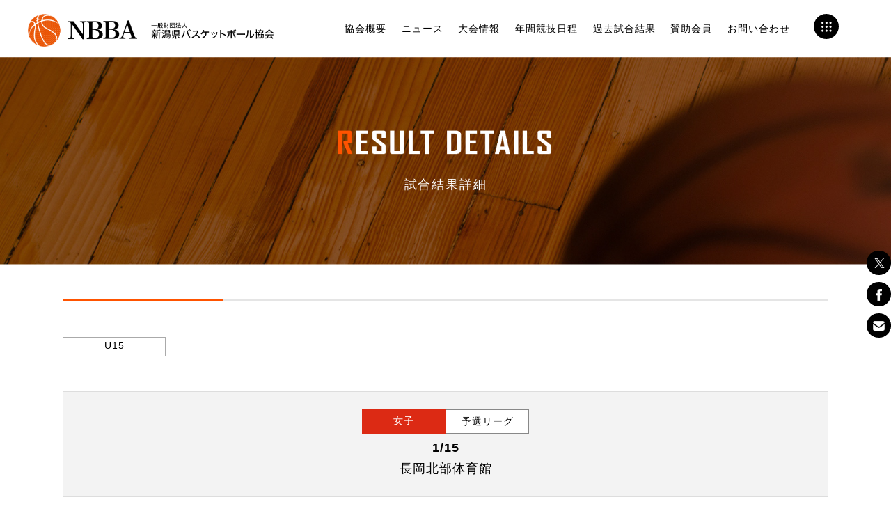

--- FILE ---
content_type: text/html; charset=UTF-8
request_url: https://niigata-basketball.jp/match_result/%E7%AC%AC37%E5%9B%9Ebsn%E6%9D%AF%E6%96%B0%E6%BD%9F%E7%9C%8Cu14%E3%83%90%E3%82%B9%E3%82%B1%E3%83%83%E3%83%88%E3%83%9C%E3%83%BC%E3%83%AB%E5%A4%A7%E4%BC%9A-daini-club%E3%80%80vs%E3%80%80big-ten-warriors
body_size: 5890
content:
<!doctype html>
<html lang="ja">

<head>
			<!-- Global site tag (gtag.js) - Google Analytics -->
		<script async src="https://www.googletagmanager.com/gtag/js?id=G-9KD93J0337"></script>
		<script>
			window.dataLayer = window.dataLayer || [];

			function gtag() {
				dataLayer.push(arguments);
			}
			gtag('js', new Date());

			gtag('config', 'G-9KD93J0337');
		</script>
	

	<link rel="icon" type="image/x-icon" href="https://niigata-basketball.jp/wp/wp-content/themes/nbba/images/common/baske-favicon.ico" />
	<link rel="Shortcut Icon" type="image/x-icon" href="https://niigata-basketball.jp/wp/wp-content/themes/nbba/images/common/baske-favicon.ico" />

	<meta charset="UTF-8">
	<meta name="viewport" content="width=device-width, initial-scale=1">
	<meta name="description" content="新潟県バスケットボール協会主催の大会・イベント情報と結果案内。組織概要、お知らせを掲載。試合結果の速報も行っています。">
	<link rel="profile" href="https://gmpg.org/xfn/11">
	<link rel="preconnect" href="https://fonts.gstatic.com">
	<link href="https://fonts.googleapis.com/css2?family=Arvo:wght@700&display=swap" rel="stylesheet">
	<link href="https://fonts.googleapis.com/css?family=Sawarabi+Mincho" rel="stylesheet">
	<title>第37回BSN杯新潟県U14バスケットボール大会 DAINI CLUB　VS　BIG TEN WARRIORS（予選リーグ） &#8211; 新潟県バスケットボール協会</title>
<meta name='robots' content='max-image-preview:large' />
	<style>img:is([sizes="auto" i], [sizes^="auto," i]) { contain-intrinsic-size: 3000px 1500px }</style>
	<link rel='dns-prefetch' href='//ajax.googleapis.com' />
<link rel='dns-prefetch' href='//cdnjs.cloudflare.com' />
<link rel="alternate" type="application/rss+xml" title="新潟県バスケットボール協会 &raquo; フィード" href="https://niigata-basketball.jp/feed" />
<link rel="alternate" type="application/rss+xml" title="新潟県バスケットボール協会 &raquo; コメントフィード" href="https://niigata-basketball.jp/comments/feed" />
<link rel="alternate" type="application/rss+xml" title="新潟県バスケットボール協会 &raquo; 第37回BSN杯新潟県U14バスケットボール大会 DAINI CLUB　VS　BIG TEN WARRIORS（予選リーグ） のコメントのフィード" href="https://niigata-basketball.jp/match_result/%e7%ac%ac37%e5%9b%9ebsn%e6%9d%af%e6%96%b0%e6%bd%9f%e7%9c%8cu14%e3%83%90%e3%82%b9%e3%82%b1%e3%83%83%e3%83%88%e3%83%9c%e3%83%bc%e3%83%ab%e5%a4%a7%e4%bc%9a-daini-club%e3%80%80vs%e3%80%80big-ten-warriors/feed" />
<link rel='stylesheet' id='wp-block-library-css' href='https://niigata-basketball.jp/wp/wp-includes/css/dist/block-library/style.min.css?ver=6.7.4' media='all' />
<style id='classic-theme-styles-inline-css'>
/*! This file is auto-generated */
.wp-block-button__link{color:#fff;background-color:#32373c;border-radius:9999px;box-shadow:none;text-decoration:none;padding:calc(.667em + 2px) calc(1.333em + 2px);font-size:1.125em}.wp-block-file__button{background:#32373c;color:#fff;text-decoration:none}
</style>
<style id='global-styles-inline-css'>
:root{--wp--preset--aspect-ratio--square: 1;--wp--preset--aspect-ratio--4-3: 4/3;--wp--preset--aspect-ratio--3-4: 3/4;--wp--preset--aspect-ratio--3-2: 3/2;--wp--preset--aspect-ratio--2-3: 2/3;--wp--preset--aspect-ratio--16-9: 16/9;--wp--preset--aspect-ratio--9-16: 9/16;--wp--preset--color--black: #000000;--wp--preset--color--cyan-bluish-gray: #abb8c3;--wp--preset--color--white: #ffffff;--wp--preset--color--pale-pink: #f78da7;--wp--preset--color--vivid-red: #cf2e2e;--wp--preset--color--luminous-vivid-orange: #ff6900;--wp--preset--color--luminous-vivid-amber: #fcb900;--wp--preset--color--light-green-cyan: #7bdcb5;--wp--preset--color--vivid-green-cyan: #00d084;--wp--preset--color--pale-cyan-blue: #8ed1fc;--wp--preset--color--vivid-cyan-blue: #0693e3;--wp--preset--color--vivid-purple: #9b51e0;--wp--preset--gradient--vivid-cyan-blue-to-vivid-purple: linear-gradient(135deg,rgba(6,147,227,1) 0%,rgb(155,81,224) 100%);--wp--preset--gradient--light-green-cyan-to-vivid-green-cyan: linear-gradient(135deg,rgb(122,220,180) 0%,rgb(0,208,130) 100%);--wp--preset--gradient--luminous-vivid-amber-to-luminous-vivid-orange: linear-gradient(135deg,rgba(252,185,0,1) 0%,rgba(255,105,0,1) 100%);--wp--preset--gradient--luminous-vivid-orange-to-vivid-red: linear-gradient(135deg,rgba(255,105,0,1) 0%,rgb(207,46,46) 100%);--wp--preset--gradient--very-light-gray-to-cyan-bluish-gray: linear-gradient(135deg,rgb(238,238,238) 0%,rgb(169,184,195) 100%);--wp--preset--gradient--cool-to-warm-spectrum: linear-gradient(135deg,rgb(74,234,220) 0%,rgb(151,120,209) 20%,rgb(207,42,186) 40%,rgb(238,44,130) 60%,rgb(251,105,98) 80%,rgb(254,248,76) 100%);--wp--preset--gradient--blush-light-purple: linear-gradient(135deg,rgb(255,206,236) 0%,rgb(152,150,240) 100%);--wp--preset--gradient--blush-bordeaux: linear-gradient(135deg,rgb(254,205,165) 0%,rgb(254,45,45) 50%,rgb(107,0,62) 100%);--wp--preset--gradient--luminous-dusk: linear-gradient(135deg,rgb(255,203,112) 0%,rgb(199,81,192) 50%,rgb(65,88,208) 100%);--wp--preset--gradient--pale-ocean: linear-gradient(135deg,rgb(255,245,203) 0%,rgb(182,227,212) 50%,rgb(51,167,181) 100%);--wp--preset--gradient--electric-grass: linear-gradient(135deg,rgb(202,248,128) 0%,rgb(113,206,126) 100%);--wp--preset--gradient--midnight: linear-gradient(135deg,rgb(2,3,129) 0%,rgb(40,116,252) 100%);--wp--preset--font-size--small: 13px;--wp--preset--font-size--medium: 20px;--wp--preset--font-size--large: 36px;--wp--preset--font-size--x-large: 42px;--wp--preset--spacing--20: 0.44rem;--wp--preset--spacing--30: 0.67rem;--wp--preset--spacing--40: 1rem;--wp--preset--spacing--50: 1.5rem;--wp--preset--spacing--60: 2.25rem;--wp--preset--spacing--70: 3.38rem;--wp--preset--spacing--80: 5.06rem;--wp--preset--shadow--natural: 6px 6px 9px rgba(0, 0, 0, 0.2);--wp--preset--shadow--deep: 12px 12px 50px rgba(0, 0, 0, 0.4);--wp--preset--shadow--sharp: 6px 6px 0px rgba(0, 0, 0, 0.2);--wp--preset--shadow--outlined: 6px 6px 0px -3px rgba(255, 255, 255, 1), 6px 6px rgba(0, 0, 0, 1);--wp--preset--shadow--crisp: 6px 6px 0px rgba(0, 0, 0, 1);}:where(.is-layout-flex){gap: 0.5em;}:where(.is-layout-grid){gap: 0.5em;}body .is-layout-flex{display: flex;}.is-layout-flex{flex-wrap: wrap;align-items: center;}.is-layout-flex > :is(*, div){margin: 0;}body .is-layout-grid{display: grid;}.is-layout-grid > :is(*, div){margin: 0;}:where(.wp-block-columns.is-layout-flex){gap: 2em;}:where(.wp-block-columns.is-layout-grid){gap: 2em;}:where(.wp-block-post-template.is-layout-flex){gap: 1.25em;}:where(.wp-block-post-template.is-layout-grid){gap: 1.25em;}.has-black-color{color: var(--wp--preset--color--black) !important;}.has-cyan-bluish-gray-color{color: var(--wp--preset--color--cyan-bluish-gray) !important;}.has-white-color{color: var(--wp--preset--color--white) !important;}.has-pale-pink-color{color: var(--wp--preset--color--pale-pink) !important;}.has-vivid-red-color{color: var(--wp--preset--color--vivid-red) !important;}.has-luminous-vivid-orange-color{color: var(--wp--preset--color--luminous-vivid-orange) !important;}.has-luminous-vivid-amber-color{color: var(--wp--preset--color--luminous-vivid-amber) !important;}.has-light-green-cyan-color{color: var(--wp--preset--color--light-green-cyan) !important;}.has-vivid-green-cyan-color{color: var(--wp--preset--color--vivid-green-cyan) !important;}.has-pale-cyan-blue-color{color: var(--wp--preset--color--pale-cyan-blue) !important;}.has-vivid-cyan-blue-color{color: var(--wp--preset--color--vivid-cyan-blue) !important;}.has-vivid-purple-color{color: var(--wp--preset--color--vivid-purple) !important;}.has-black-background-color{background-color: var(--wp--preset--color--black) !important;}.has-cyan-bluish-gray-background-color{background-color: var(--wp--preset--color--cyan-bluish-gray) !important;}.has-white-background-color{background-color: var(--wp--preset--color--white) !important;}.has-pale-pink-background-color{background-color: var(--wp--preset--color--pale-pink) !important;}.has-vivid-red-background-color{background-color: var(--wp--preset--color--vivid-red) !important;}.has-luminous-vivid-orange-background-color{background-color: var(--wp--preset--color--luminous-vivid-orange) !important;}.has-luminous-vivid-amber-background-color{background-color: var(--wp--preset--color--luminous-vivid-amber) !important;}.has-light-green-cyan-background-color{background-color: var(--wp--preset--color--light-green-cyan) !important;}.has-vivid-green-cyan-background-color{background-color: var(--wp--preset--color--vivid-green-cyan) !important;}.has-pale-cyan-blue-background-color{background-color: var(--wp--preset--color--pale-cyan-blue) !important;}.has-vivid-cyan-blue-background-color{background-color: var(--wp--preset--color--vivid-cyan-blue) !important;}.has-vivid-purple-background-color{background-color: var(--wp--preset--color--vivid-purple) !important;}.has-black-border-color{border-color: var(--wp--preset--color--black) !important;}.has-cyan-bluish-gray-border-color{border-color: var(--wp--preset--color--cyan-bluish-gray) !important;}.has-white-border-color{border-color: var(--wp--preset--color--white) !important;}.has-pale-pink-border-color{border-color: var(--wp--preset--color--pale-pink) !important;}.has-vivid-red-border-color{border-color: var(--wp--preset--color--vivid-red) !important;}.has-luminous-vivid-orange-border-color{border-color: var(--wp--preset--color--luminous-vivid-orange) !important;}.has-luminous-vivid-amber-border-color{border-color: var(--wp--preset--color--luminous-vivid-amber) !important;}.has-light-green-cyan-border-color{border-color: var(--wp--preset--color--light-green-cyan) !important;}.has-vivid-green-cyan-border-color{border-color: var(--wp--preset--color--vivid-green-cyan) !important;}.has-pale-cyan-blue-border-color{border-color: var(--wp--preset--color--pale-cyan-blue) !important;}.has-vivid-cyan-blue-border-color{border-color: var(--wp--preset--color--vivid-cyan-blue) !important;}.has-vivid-purple-border-color{border-color: var(--wp--preset--color--vivid-purple) !important;}.has-vivid-cyan-blue-to-vivid-purple-gradient-background{background: var(--wp--preset--gradient--vivid-cyan-blue-to-vivid-purple) !important;}.has-light-green-cyan-to-vivid-green-cyan-gradient-background{background: var(--wp--preset--gradient--light-green-cyan-to-vivid-green-cyan) !important;}.has-luminous-vivid-amber-to-luminous-vivid-orange-gradient-background{background: var(--wp--preset--gradient--luminous-vivid-amber-to-luminous-vivid-orange) !important;}.has-luminous-vivid-orange-to-vivid-red-gradient-background{background: var(--wp--preset--gradient--luminous-vivid-orange-to-vivid-red) !important;}.has-very-light-gray-to-cyan-bluish-gray-gradient-background{background: var(--wp--preset--gradient--very-light-gray-to-cyan-bluish-gray) !important;}.has-cool-to-warm-spectrum-gradient-background{background: var(--wp--preset--gradient--cool-to-warm-spectrum) !important;}.has-blush-light-purple-gradient-background{background: var(--wp--preset--gradient--blush-light-purple) !important;}.has-blush-bordeaux-gradient-background{background: var(--wp--preset--gradient--blush-bordeaux) !important;}.has-luminous-dusk-gradient-background{background: var(--wp--preset--gradient--luminous-dusk) !important;}.has-pale-ocean-gradient-background{background: var(--wp--preset--gradient--pale-ocean) !important;}.has-electric-grass-gradient-background{background: var(--wp--preset--gradient--electric-grass) !important;}.has-midnight-gradient-background{background: var(--wp--preset--gradient--midnight) !important;}.has-small-font-size{font-size: var(--wp--preset--font-size--small) !important;}.has-medium-font-size{font-size: var(--wp--preset--font-size--medium) !important;}.has-large-font-size{font-size: var(--wp--preset--font-size--large) !important;}.has-x-large-font-size{font-size: var(--wp--preset--font-size--x-large) !important;}
:where(.wp-block-post-template.is-layout-flex){gap: 1.25em;}:where(.wp-block-post-template.is-layout-grid){gap: 1.25em;}
:where(.wp-block-columns.is-layout-flex){gap: 2em;}:where(.wp-block-columns.is-layout-grid){gap: 2em;}
:root :where(.wp-block-pullquote){font-size: 1.5em;line-height: 1.6;}
</style>
<link rel='stylesheet' id='mycss-css' href='https://niigata-basketball.jp/wp/wp-content/themes/nbba/style.css?ver=202504140556' media='all' />
<link rel='stylesheet' id='nbba-animate-style-css' href='https://cdnjs.cloudflare.com/ajax/libs/animate.css/4.1.1/animate.min.css?ver=1.0.0' media='all' />
<link rel='stylesheet' id='nbba-style-css' href='https://niigata-basketball.jp/wp/wp-content/themes/nbba/style.css?ver=1.0.0' media='all' />
<script src="https://ajax.googleapis.com/ajax/libs/jquery/1.11.3/jquery.min.js?ver=1.0.0" id="jquery-js"></script>
<link rel="https://api.w.org/" href="https://niigata-basketball.jp/wp-json/" /><link rel="EditURI" type="application/rsd+xml" title="RSD" href="https://niigata-basketball.jp/wp/xmlrpc.php?rsd" />
<meta name="generator" content="WordPress 6.7.4" />
<link rel="canonical" href="https://niigata-basketball.jp/match_result/%e7%ac%ac37%e5%9b%9ebsn%e6%9d%af%e6%96%b0%e6%bd%9f%e7%9c%8cu14%e3%83%90%e3%82%b9%e3%82%b1%e3%83%83%e3%83%88%e3%83%9c%e3%83%bc%e3%83%ab%e5%a4%a7%e4%bc%9a-daini-club%e3%80%80vs%e3%80%80big-ten-warriors" />
<link rel='shortlink' href='https://niigata-basketball.jp/?p=5173' />
<link rel="alternate" title="oEmbed (JSON)" type="application/json+oembed" href="https://niigata-basketball.jp/wp-json/oembed/1.0/embed?url=https%3A%2F%2Fniigata-basketball.jp%2Fmatch_result%2F%25e7%25ac%25ac37%25e5%259b%259ebsn%25e6%259d%25af%25e6%2596%25b0%25e6%25bd%259f%25e7%259c%258cu14%25e3%2583%2590%25e3%2582%25b9%25e3%2582%25b1%25e3%2583%2583%25e3%2583%2588%25e3%2583%259c%25e3%2583%25bc%25e3%2583%25ab%25e5%25a4%25a7%25e4%25bc%259a-daini-club%25e3%2580%2580vs%25e3%2580%2580big-ten-warriors" />
<link rel="alternate" title="oEmbed (XML)" type="text/xml+oembed" href="https://niigata-basketball.jp/wp-json/oembed/1.0/embed?url=https%3A%2F%2Fniigata-basketball.jp%2Fmatch_result%2F%25e7%25ac%25ac37%25e5%259b%259ebsn%25e6%259d%25af%25e6%2596%25b0%25e6%25bd%259f%25e7%259c%258cu14%25e3%2583%2590%25e3%2582%25b9%25e3%2582%25b1%25e3%2583%2583%25e3%2583%2588%25e3%2583%259c%25e3%2583%25bc%25e3%2583%25ab%25e5%25a4%25a7%25e4%25bc%259a-daini-club%25e3%2580%2580vs%25e3%2580%2580big-ten-warriors&#038;format=xml" />
<link rel="pingback" href="https://niigata-basketball.jp/wp/xmlrpc.php"><style>.recentcomments a{display:inline !important;padding:0 !important;margin:0 !important;}</style><link rel="icon" href="https://niigata-basketball.jp/wp/wp-content/uploads/2022/07/cropped-ball-32x32.png" sizes="32x32" />
<link rel="icon" href="https://niigata-basketball.jp/wp/wp-content/uploads/2022/07/cropped-ball-192x192.png" sizes="192x192" />
<link rel="apple-touch-icon" href="https://niigata-basketball.jp/wp/wp-content/uploads/2022/07/cropped-ball-180x180.png" />
<meta name="msapplication-TileImage" content="https://niigata-basketball.jp/wp/wp-content/uploads/2022/07/cropped-ball-270x270.png" />
</head>

<body data-rsssl=1 class="match_result-template-default single single-match_result postid-5173">
		<div class="site">
		<header class="site-header">
			<h1>
				<a href="https://niigata-basketball.jp/">
					<img src="https://niigata-basketball.jp/wp/wp-content/themes/nbba/images/img_logo@2x.png" alt="新潟県バスケットボール協会" width="157">
					<span><img src="https://niigata-basketball.jp/wp/wp-content/themes/nbba/images/img_logo_txt@2x.png" alt="新潟県バスケットボール協会" width="192"></span>
				</a>
			</h1>

			<nav id="site-navigation" class="main-navigation section_inner">
				<ul class="sp_none">
					<li><a href="https://niigata-basketball.jp/about">協会概要</a></li>
					<li>
						<a href="https://niigata-basketball.jp/information">ニュース</a>
						<ul>
							<li><a href="https://niigata-basketball.jp/archives/news_category/cate_council">競技会委員会</a></li><li><a href="https://niigata-basketball.jp/archives/news_category/cate_to">TO</a></li><li><a href="https://niigata-basketball.jp/archives/news_category/cate_register">登録・加盟</a></li><li><a href="https://niigata-basketball.jp/archives/news_category/cate_spotsmedicine">スポーツ医科学委員会</a></li><li><a href="https://niigata-basketball.jp/archives/news_category/cate_u12">U12</a></li><li><a href="https://niigata-basketball.jp/archives/news_category/cate_u15">U15</a></li><li><a href="https://niigata-basketball.jp/archives/news_category/cate_u18">U18</a></li><li><a href="https://niigata-basketball.jp/archives/news_category/cate_university">大学</a></li><li><a href="https://niigata-basketball.jp/archives/news_category/cate_adult">社会人</a></li><li><a href="https://niigata-basketball.jp/archives/news_category/cate_handicapped">障がい者</a></li><li><a href="https://niigata-basketball.jp/archives/news_category/cate_3x3">3×3</a></li><li><a href="https://niigata-basketball.jp/archives/news_category/cate_referee">審判</a></li><li><a href="https://niigata-basketball.jp/archives/news_category/cate_leader">コーチ</a></li><li><a href="https://niigata-basketball.jp/archives/news_category/cate_news">重要</a></li><li><a href="https://niigata-basketball.jp/archives/news_category/cate_strength">強化</a></li><li><a href="https://niigata-basketball.jp/archives/news_category/cate_etc">その他</a></li>						</ul>
					</li>
					<li><a href="https://niigata-basketball.jp/result">大会情報</a></li>
					<li><a href="https://niigata-basketball.jp/annualevent">年間競技日程</a></li>
					<li><a href="https://niigata-basketball.jp/pasttournament">過去試合結果</a></li>
					<!-- <li><a href="">ユース育成委員会</a></li> -->
					<li><a href="https://niigata-basketball.jp/supportmember">賛助会員</a></li>
					<li><a href="https://niigata-basketball.jp/contact">お問い合わせ</a></li>
				</ul>
				<input id="bentomenu" class="bentomenu" type="checkbox" />
				<label class="bentomenu" for="bentomenu">
					<i></i>
				</label>
				<section class="drawer-list">
					<ul>
						<li><a href="https://niigata-basketball.jp/about">協会概要</a></li>
						<!-- <li><a href="https://niigata-basketball.jp/">HOME</a></li> -->
						<li><a href="https://niigata-basketball.jp/information">ニュース</a></li>
						<li><a href="https://niigata-basketball.jp/result">大会情報・試合結果</a></li>
						<li><a href="https://niigata-basketball.jp/annualevent">年間競技日程</a></li>
						<li><a href="https://niigata-basketball.jp/pasttournament">過去試合結果</a></li>
						<li><a href="https://niigata-basketball.jp/membership">加盟団体</a></li>
						<li><a href="https://niigata-basketball.jp/supportmember">賛助会員</a></li>
						<li><a href="https://niigata-basketball.jp/contact_violence">ハラスメント等通報窓口</a></li>
						<li><a href="https://niigata-basketball.jp/contact">お問い合わせ</a></li>
						<!--<li><a href="https://niigata-basketball.jp/applications">活動申告</a></li>-->
						<li><a href="https://niigata-basketball.jp/youth">ユース育成委員会</a></li>
					</ul>
					<ul class="download_btn">
						<li><a href="https://niigata-basketball.jp/application">
								<span>移籍申請書<br class="pc_none">ダウンロード</span>
							</a></li>
						<li><a href="https://niigata-basketball.jp/participant">
								<span>関係者書式<br class="pc_none">ダウンロード</span>
							</a></li>
					</ul>
					<ul class="small_btn">
						<!-- <li><a href="">協会について</a></li> -->
						<li><a href="https://niigata-basketball.jp/terms">利用規約</a></li>
						<li><a href="https://niigata-basketball.jp/privacy">プライバシーポリシー</a></li>
					</ul>
				</section>
			</nav><!-- #site-navigation -->
		</header><!-- #masthead -->
		<main>
	<div class="main main_result">	<h2><img src="https://niigata-basketball.jp/wp/wp-content/themes/nbba/images/common/result_details_tit@2x.png" alt="" width="314"></h2>	<p>試合結果詳細</p></div><!-- main -->	<section class="result_wrap">
					<h2>
		<span><p class="cate cate_m_u15">U15</p></span>
		<p></p>
	</h2>
	<div class="match_result_detail_info">

		<span class="type"><span class="match_gender female">女子</span><span>予選リーグ</span></span>
		<p class="date">1/15</p>
		<p class="venue">長岡北部体育館</p>
	</div>
	<div class="match_result_detail_score">
		<div class="match_result_detail_score_inner">
			<div class="team_a_score_wrap">
				<p class="team_a_name ">DAINI CLUB</p>
				<p class="team_a_score ">52</p>
			</div>
			<div class="score_detail">
				<div class="score_detail_inner">
					<ul>
						<li><span>8</span><span>1Q</span><span>21</span></li>
						<li><span>11</span><span>2Q</span><span>13</span></li>
						<li><span>8</span><span>3Q</span><span>13</span></li>
						<li><span>25</span><span>4Q</span><span>12</span></li>
						<li><span></span><span>OT1</span><span></span></li>
						<li><span></span><span>OT2</span><span></span></li>
					</ul>
				</div>
			</div>
			<div class="team_b_score_wrap">
				<p class="team_b_name win">BIG TEN WARRIORS</p>
				<p class="team_b_score win">59</p>
			</div>
			<span class="status after">
				試合終了			</span>
		</div>
	</div>
				<a href="https://niigata-basketball.jp/result/" class="match_result btn arrow">試合一覧に戻る</a>
	</section>
</main>
	<footer class="site-footer">
	<ul class="ft_contact_wrap">
		<li><a href="https://niigata-basketball.jp/contact"><span>お問い合わせフォーム　＞</span></a></li>
	</ul>
	<div class="ft_info_wrap">
		<h2><img src="https://niigata-basketball.jp/wp/wp-content/themes/nbba/images/img_logo_footer@2x.png" alt="新潟県バスケットボール協会 ロゴ"></h2>
		<p class="company_name">一般財団法人 新潟県バスケットボール協会</p>
		<p class="company_add">〒950-1102 新潟市西区善久772番地2</p>
		<p class="company_add">新潟日報社　黒埼本社　4F</p>
		<p class="company_tel">TEL：025-378-2877　FAX：025-378-2878</p>
		<p class="company_tel">受付時間：10時〜16時(土日祝除く)</p>
	</div>


	<ul class="ft_sns_wrap">
		<li><a href="https://niigata-basketball.jp/contact"><img src="https://niigata-basketball.jp/wp/wp-content/themes/nbba/images/img_icon_mail_bk@2x.png" alt="mail"></a></li>
		<li><a href="https://twitter.com/niigatanbba" target="_blank"><img src="https://niigata-basketball.jp/wp/wp-content/themes/nbba/images/img_icon_tw_bk@2x.png" alt="twitter"></a></li>
		<li><a href="https://www.facebook.com/niigata.bba/" target="_blank"><img src="https://niigata-basketball.jp/wp/wp-content/themes/nbba/images/img_icon_fb_bk@2x.png" alt="facebook"></a></li>
	</ul>
	<p class="ft_logo"><a href="http://www.japanbasketball.jp/" target="_blank"><img src="https://niigata-basketball.jp/wp/wp-content/themes/nbba/images/jba_logo.jpg" alt="JBA"></a>
		<a href="https://team-jba.jp/" target="_blansk"><img src="https://niigata-basketball.jp/wp/wp-content/themes/nbba/images/teamjba_logo.png" alt="Team JBA"></a>
	</p>
	<ul class="ft_terms">
		<li><a href="https://niigata-basketball.jp/about">協会概要</a></li>
		<li><a href="https://niigata-basketball.jp/terms">利用規約</a></li>
		<li><a href="https://niigata-basketball.jp/privacy">プライバシーポリシー</a></li>
	</ul>
	<p class="ft_copyright">COPYRIGHT © NBBA</p>
</footer><!-- #colophon -->
<section class="sec_sns_wrap">
	<ul>
		<li><a href="https://twitter.com/niigatanbba" target="_blank"><img src="https://niigata-basketball.jp/wp/wp-content/themes/nbba/images/img_icon_tw@2x.png" alt="twitter"></a></li>
		<li><a href="https://www.facebook.com/niigata.bba/" target="_blank"><img src="https://niigata-basketball.jp/wp/wp-content/themes/nbba/images/img_icon_fb@2x.png" alt="facebook"></a></li>
		<li><a href="https://niigata-basketball.jp/contact"><img src="https://niigata-basketball.jp/wp/wp-content/themes/nbba/images/img_icon_mail@2x.png" alt="mail"></a></li>
	</ul>
</section>
<script src="https://niigata-basketball.jp/wp/wp-content/themes/nbba/js/iscroll.min.js?ver=1.0.0" id="iscroll-js"></script>
<script src="https://niigata-basketball.jp/wp/wp-content/themes/nbba/js/customizer.js?ver=1.0.0" id="nbba-customizer-js"></script>

</body>

</html>

--- FILE ---
content_type: application/javascript
request_url: https://niigata-basketball.jp/wp/wp-content/themes/nbba/js/customizer.js?ver=1.0.0
body_size: 628
content:
/* global wp, jQuery */
/**
* File customizer.js.
*
* Theme Customizer enhancements for a better user experience.
*
* Contains handlers to make Theme Customizer preview reload changes asynchronously.
*/
( function( $ ) {
	$(function() {
		$('#bentomenu:checkbox').change(function() {
			if (this.checked) {
				$("section.drawer-list > ul > li > a").addClass("animate__animated animate__fadeInDown animate__delay-1s");
			} else {
				$("section.drawer-list > ul > li > a").removeClass("animate__animated animate__fadeInDown animate__delay-1s");
			}
		});

		$('a[href^="#"]')
		//取扱店舗 タブ切替 除外
		// .not('.type_menu > li > a')
		.click(function(){

			var str = $(this)[0].className.split(" ")[0];
			var offset = 80;
			// if (str === 'nav_pagelink') {
			//     offset = 100;
			// }

			// スクロールの速度
			var speed = 400;// ミリ秒
			// アンカーの値取得
			var href = $(this).attr("href");
			// 移動先を取得
			var target = $(href === "#" || href === "" ? 'html' : href);
			// 移動先を数値で取得
			var position = target.offset().top - offset;
			// スムーススクロール
			$('body,html').animate({scrollTop:position}, speed, 'swing');
			return false;
		});
	});
})(jQuery);
